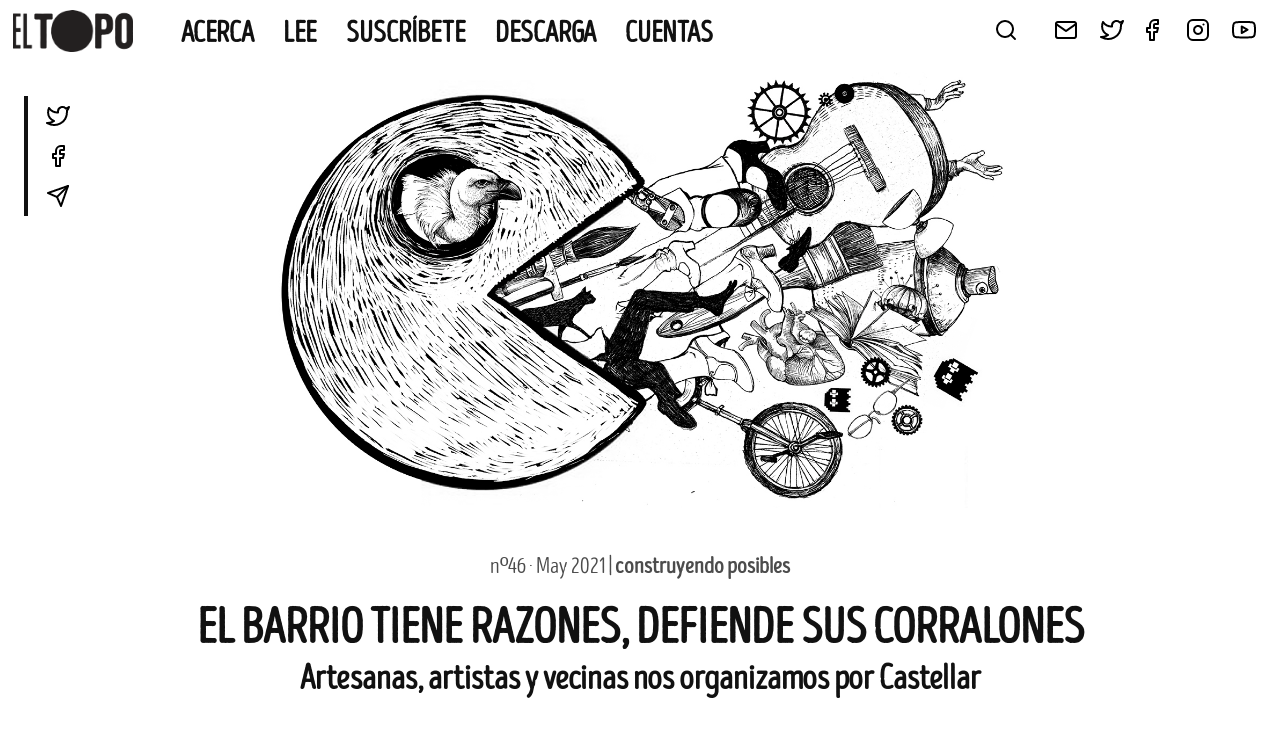

--- FILE ---
content_type: text/html; charset=UTF-8
request_url: https://eltopo.org/el-barrio-tiene-razones-defiende-sus-corralones/
body_size: 15582
content:

<!DOCTYPE html>
<html lang="es" xmlns:og="http://opengraphprotocol.org/schema/" xmlns:fb="http://www.facebook.com/2008/fbml">
<head>
	<meta charset="UTF-8">
	<meta name="viewport" content="width=device-width, initial-scale=1">
	<link rel="profile" href="https://gmpg.org/xfn/11">

	<title>El barrio tiene razones, defiende sus corralones &#8211; EL TOPO</title>
<meta name='robots' content='max-image-preview:large' />
<link rel="alternate" type="application/rss+xml" title="EL TOPO &raquo; Feed" href="https://eltopo.org/feed/" />
<link rel="alternate" type="application/rss+xml" title="EL TOPO &raquo; Feed de los comentarios" href="https://eltopo.org/comments/feed/" />
<link rel="alternate" type="application/rss+xml" title="EL TOPO &raquo; Comentario El barrio tiene razones, defiende sus corralones del feed" href="https://eltopo.org/el-barrio-tiene-razones-defiende-sus-corralones/feed/" />
<link rel="alternate" title="oEmbed (JSON)" type="application/json+oembed" href="https://eltopo.org/wp-json/oembed/1.0/embed?url=https%3A%2F%2Feltopo.org%2Fel-barrio-tiene-razones-defiende-sus-corralones%2F" />
<link rel="alternate" title="oEmbed (XML)" type="text/xml+oembed" href="https://eltopo.org/wp-json/oembed/1.0/embed?url=https%3A%2F%2Feltopo.org%2Fel-barrio-tiene-razones-defiende-sus-corralones%2F&#038;format=xml" />
<meta property="og:title" content="El barrio tiene razones, defiende sus corralones"/><meta property="og:type" content="article"/><meta name="twitter:card" content="summary" /><meta property="og:description" content="Habrá pocas lectoras que no hayan entrado alguna vez en un corralón del centro de Sevilla. Son espacios que funcionan al interior de la manzana, con grandes patios, calles y adarves en torno a los que se distribuyen locales y talleres. Su origen es algo incierto, aunque algunas investigadoras lo sitúan con la industrialización, cuando [&hellip;]"/><meta property="og:url" content="https://eltopo.org/el-barrio-tiene-razones-defiende-sus-corralones/"/><meta property="og:site_name" content="El Topo"/><meta property="og:image" content="https://eltopo.org/wp-content/uploads/2021/06/CONSTRUYENDO-620x365.jpg"/><meta name="twitter:image:src" content="https://eltopo.org/wp-content/uploads/2021/06/CONSTRUYENDO-620x365.jpg"/><style id='wp-img-auto-sizes-contain-inline-css'>
img:is([sizes=auto i],[sizes^="auto," i]){contain-intrinsic-size:3000px 1500px}
/*# sourceURL=wp-img-auto-sizes-contain-inline-css */
</style>
<style id='wp-emoji-styles-inline-css'>

	img.wp-smiley, img.emoji {
		display: inline !important;
		border: none !important;
		box-shadow: none !important;
		height: 1em !important;
		width: 1em !important;
		margin: 0 0.07em !important;
		vertical-align: -0.1em !important;
		background: none !important;
		padding: 0 !important;
	}
/*# sourceURL=wp-emoji-styles-inline-css */
</style>
<style id='wp-block-library-inline-css'>
:root{--wp-block-synced-color:#7a00df;--wp-block-synced-color--rgb:122,0,223;--wp-bound-block-color:var(--wp-block-synced-color);--wp-editor-canvas-background:#ddd;--wp-admin-theme-color:#007cba;--wp-admin-theme-color--rgb:0,124,186;--wp-admin-theme-color-darker-10:#006ba1;--wp-admin-theme-color-darker-10--rgb:0,107,160.5;--wp-admin-theme-color-darker-20:#005a87;--wp-admin-theme-color-darker-20--rgb:0,90,135;--wp-admin-border-width-focus:2px}@media (min-resolution:192dpi){:root{--wp-admin-border-width-focus:1.5px}}.wp-element-button{cursor:pointer}:root .has-very-light-gray-background-color{background-color:#eee}:root .has-very-dark-gray-background-color{background-color:#313131}:root .has-very-light-gray-color{color:#eee}:root .has-very-dark-gray-color{color:#313131}:root .has-vivid-green-cyan-to-vivid-cyan-blue-gradient-background{background:linear-gradient(135deg,#00d084,#0693e3)}:root .has-purple-crush-gradient-background{background:linear-gradient(135deg,#34e2e4,#4721fb 50%,#ab1dfe)}:root .has-hazy-dawn-gradient-background{background:linear-gradient(135deg,#faaca8,#dad0ec)}:root .has-subdued-olive-gradient-background{background:linear-gradient(135deg,#fafae1,#67a671)}:root .has-atomic-cream-gradient-background{background:linear-gradient(135deg,#fdd79a,#004a59)}:root .has-nightshade-gradient-background{background:linear-gradient(135deg,#330968,#31cdcf)}:root .has-midnight-gradient-background{background:linear-gradient(135deg,#020381,#2874fc)}:root{--wp--preset--font-size--normal:16px;--wp--preset--font-size--huge:42px}.has-regular-font-size{font-size:1em}.has-larger-font-size{font-size:2.625em}.has-normal-font-size{font-size:var(--wp--preset--font-size--normal)}.has-huge-font-size{font-size:var(--wp--preset--font-size--huge)}.has-text-align-center{text-align:center}.has-text-align-left{text-align:left}.has-text-align-right{text-align:right}.has-fit-text{white-space:nowrap!important}#end-resizable-editor-section{display:none}.aligncenter{clear:both}.items-justified-left{justify-content:flex-start}.items-justified-center{justify-content:center}.items-justified-right{justify-content:flex-end}.items-justified-space-between{justify-content:space-between}.screen-reader-text{border:0;clip-path:inset(50%);height:1px;margin:-1px;overflow:hidden;padding:0;position:absolute;width:1px;word-wrap:normal!important}.screen-reader-text:focus{background-color:#ddd;clip-path:none;color:#444;display:block;font-size:1em;height:auto;left:5px;line-height:normal;padding:15px 23px 14px;text-decoration:none;top:5px;width:auto;z-index:100000}html :where(.has-border-color){border-style:solid}html :where([style*=border-top-color]){border-top-style:solid}html :where([style*=border-right-color]){border-right-style:solid}html :where([style*=border-bottom-color]){border-bottom-style:solid}html :where([style*=border-left-color]){border-left-style:solid}html :where([style*=border-width]){border-style:solid}html :where([style*=border-top-width]){border-top-style:solid}html :where([style*=border-right-width]){border-right-style:solid}html :where([style*=border-bottom-width]){border-bottom-style:solid}html :where([style*=border-left-width]){border-left-style:solid}html :where(img[class*=wp-image-]){height:auto;max-width:100%}:where(figure){margin:0 0 1em}html :where(.is-position-sticky){--wp-admin--admin-bar--position-offset:var(--wp-admin--admin-bar--height,0px)}@media screen and (max-width:600px){html :where(.is-position-sticky){--wp-admin--admin-bar--position-offset:0px}}

/*# sourceURL=wp-block-library-inline-css */
</style><style id='global-styles-inline-css'>
:root{--wp--preset--aspect-ratio--square: 1;--wp--preset--aspect-ratio--4-3: 4/3;--wp--preset--aspect-ratio--3-4: 3/4;--wp--preset--aspect-ratio--3-2: 3/2;--wp--preset--aspect-ratio--2-3: 2/3;--wp--preset--aspect-ratio--16-9: 16/9;--wp--preset--aspect-ratio--9-16: 9/16;--wp--preset--color--black: #000000;--wp--preset--color--cyan-bluish-gray: #abb8c3;--wp--preset--color--white: #ffffff;--wp--preset--color--pale-pink: #f78da7;--wp--preset--color--vivid-red: #cf2e2e;--wp--preset--color--luminous-vivid-orange: #ff6900;--wp--preset--color--luminous-vivid-amber: #fcb900;--wp--preset--color--light-green-cyan: #7bdcb5;--wp--preset--color--vivid-green-cyan: #00d084;--wp--preset--color--pale-cyan-blue: #8ed1fc;--wp--preset--color--vivid-cyan-blue: #0693e3;--wp--preset--color--vivid-purple: #9b51e0;--wp--preset--gradient--vivid-cyan-blue-to-vivid-purple: linear-gradient(135deg,rgb(6,147,227) 0%,rgb(155,81,224) 100%);--wp--preset--gradient--light-green-cyan-to-vivid-green-cyan: linear-gradient(135deg,rgb(122,220,180) 0%,rgb(0,208,130) 100%);--wp--preset--gradient--luminous-vivid-amber-to-luminous-vivid-orange: linear-gradient(135deg,rgb(252,185,0) 0%,rgb(255,105,0) 100%);--wp--preset--gradient--luminous-vivid-orange-to-vivid-red: linear-gradient(135deg,rgb(255,105,0) 0%,rgb(207,46,46) 100%);--wp--preset--gradient--very-light-gray-to-cyan-bluish-gray: linear-gradient(135deg,rgb(238,238,238) 0%,rgb(169,184,195) 100%);--wp--preset--gradient--cool-to-warm-spectrum: linear-gradient(135deg,rgb(74,234,220) 0%,rgb(151,120,209) 20%,rgb(207,42,186) 40%,rgb(238,44,130) 60%,rgb(251,105,98) 80%,rgb(254,248,76) 100%);--wp--preset--gradient--blush-light-purple: linear-gradient(135deg,rgb(255,206,236) 0%,rgb(152,150,240) 100%);--wp--preset--gradient--blush-bordeaux: linear-gradient(135deg,rgb(254,205,165) 0%,rgb(254,45,45) 50%,rgb(107,0,62) 100%);--wp--preset--gradient--luminous-dusk: linear-gradient(135deg,rgb(255,203,112) 0%,rgb(199,81,192) 50%,rgb(65,88,208) 100%);--wp--preset--gradient--pale-ocean: linear-gradient(135deg,rgb(255,245,203) 0%,rgb(182,227,212) 50%,rgb(51,167,181) 100%);--wp--preset--gradient--electric-grass: linear-gradient(135deg,rgb(202,248,128) 0%,rgb(113,206,126) 100%);--wp--preset--gradient--midnight: linear-gradient(135deg,rgb(2,3,129) 0%,rgb(40,116,252) 100%);--wp--preset--font-size--small: 13px;--wp--preset--font-size--medium: 20px;--wp--preset--font-size--large: 36px;--wp--preset--font-size--x-large: 42px;--wp--preset--spacing--20: 0.44rem;--wp--preset--spacing--30: 0.67rem;--wp--preset--spacing--40: 1rem;--wp--preset--spacing--50: 1.5rem;--wp--preset--spacing--60: 2.25rem;--wp--preset--spacing--70: 3.38rem;--wp--preset--spacing--80: 5.06rem;--wp--preset--shadow--natural: 6px 6px 9px rgba(0, 0, 0, 0.2);--wp--preset--shadow--deep: 12px 12px 50px rgba(0, 0, 0, 0.4);--wp--preset--shadow--sharp: 6px 6px 0px rgba(0, 0, 0, 0.2);--wp--preset--shadow--outlined: 6px 6px 0px -3px rgb(255, 255, 255), 6px 6px rgb(0, 0, 0);--wp--preset--shadow--crisp: 6px 6px 0px rgb(0, 0, 0);}:where(.is-layout-flex){gap: 0.5em;}:where(.is-layout-grid){gap: 0.5em;}body .is-layout-flex{display: flex;}.is-layout-flex{flex-wrap: wrap;align-items: center;}.is-layout-flex > :is(*, div){margin: 0;}body .is-layout-grid{display: grid;}.is-layout-grid > :is(*, div){margin: 0;}:where(.wp-block-columns.is-layout-flex){gap: 2em;}:where(.wp-block-columns.is-layout-grid){gap: 2em;}:where(.wp-block-post-template.is-layout-flex){gap: 1.25em;}:where(.wp-block-post-template.is-layout-grid){gap: 1.25em;}.has-black-color{color: var(--wp--preset--color--black) !important;}.has-cyan-bluish-gray-color{color: var(--wp--preset--color--cyan-bluish-gray) !important;}.has-white-color{color: var(--wp--preset--color--white) !important;}.has-pale-pink-color{color: var(--wp--preset--color--pale-pink) !important;}.has-vivid-red-color{color: var(--wp--preset--color--vivid-red) !important;}.has-luminous-vivid-orange-color{color: var(--wp--preset--color--luminous-vivid-orange) !important;}.has-luminous-vivid-amber-color{color: var(--wp--preset--color--luminous-vivid-amber) !important;}.has-light-green-cyan-color{color: var(--wp--preset--color--light-green-cyan) !important;}.has-vivid-green-cyan-color{color: var(--wp--preset--color--vivid-green-cyan) !important;}.has-pale-cyan-blue-color{color: var(--wp--preset--color--pale-cyan-blue) !important;}.has-vivid-cyan-blue-color{color: var(--wp--preset--color--vivid-cyan-blue) !important;}.has-vivid-purple-color{color: var(--wp--preset--color--vivid-purple) !important;}.has-black-background-color{background-color: var(--wp--preset--color--black) !important;}.has-cyan-bluish-gray-background-color{background-color: var(--wp--preset--color--cyan-bluish-gray) !important;}.has-white-background-color{background-color: var(--wp--preset--color--white) !important;}.has-pale-pink-background-color{background-color: var(--wp--preset--color--pale-pink) !important;}.has-vivid-red-background-color{background-color: var(--wp--preset--color--vivid-red) !important;}.has-luminous-vivid-orange-background-color{background-color: var(--wp--preset--color--luminous-vivid-orange) !important;}.has-luminous-vivid-amber-background-color{background-color: var(--wp--preset--color--luminous-vivid-amber) !important;}.has-light-green-cyan-background-color{background-color: var(--wp--preset--color--light-green-cyan) !important;}.has-vivid-green-cyan-background-color{background-color: var(--wp--preset--color--vivid-green-cyan) !important;}.has-pale-cyan-blue-background-color{background-color: var(--wp--preset--color--pale-cyan-blue) !important;}.has-vivid-cyan-blue-background-color{background-color: var(--wp--preset--color--vivid-cyan-blue) !important;}.has-vivid-purple-background-color{background-color: var(--wp--preset--color--vivid-purple) !important;}.has-black-border-color{border-color: var(--wp--preset--color--black) !important;}.has-cyan-bluish-gray-border-color{border-color: var(--wp--preset--color--cyan-bluish-gray) !important;}.has-white-border-color{border-color: var(--wp--preset--color--white) !important;}.has-pale-pink-border-color{border-color: var(--wp--preset--color--pale-pink) !important;}.has-vivid-red-border-color{border-color: var(--wp--preset--color--vivid-red) !important;}.has-luminous-vivid-orange-border-color{border-color: var(--wp--preset--color--luminous-vivid-orange) !important;}.has-luminous-vivid-amber-border-color{border-color: var(--wp--preset--color--luminous-vivid-amber) !important;}.has-light-green-cyan-border-color{border-color: var(--wp--preset--color--light-green-cyan) !important;}.has-vivid-green-cyan-border-color{border-color: var(--wp--preset--color--vivid-green-cyan) !important;}.has-pale-cyan-blue-border-color{border-color: var(--wp--preset--color--pale-cyan-blue) !important;}.has-vivid-cyan-blue-border-color{border-color: var(--wp--preset--color--vivid-cyan-blue) !important;}.has-vivid-purple-border-color{border-color: var(--wp--preset--color--vivid-purple) !important;}.has-vivid-cyan-blue-to-vivid-purple-gradient-background{background: var(--wp--preset--gradient--vivid-cyan-blue-to-vivid-purple) !important;}.has-light-green-cyan-to-vivid-green-cyan-gradient-background{background: var(--wp--preset--gradient--light-green-cyan-to-vivid-green-cyan) !important;}.has-luminous-vivid-amber-to-luminous-vivid-orange-gradient-background{background: var(--wp--preset--gradient--luminous-vivid-amber-to-luminous-vivid-orange) !important;}.has-luminous-vivid-orange-to-vivid-red-gradient-background{background: var(--wp--preset--gradient--luminous-vivid-orange-to-vivid-red) !important;}.has-very-light-gray-to-cyan-bluish-gray-gradient-background{background: var(--wp--preset--gradient--very-light-gray-to-cyan-bluish-gray) !important;}.has-cool-to-warm-spectrum-gradient-background{background: var(--wp--preset--gradient--cool-to-warm-spectrum) !important;}.has-blush-light-purple-gradient-background{background: var(--wp--preset--gradient--blush-light-purple) !important;}.has-blush-bordeaux-gradient-background{background: var(--wp--preset--gradient--blush-bordeaux) !important;}.has-luminous-dusk-gradient-background{background: var(--wp--preset--gradient--luminous-dusk) !important;}.has-pale-ocean-gradient-background{background: var(--wp--preset--gradient--pale-ocean) !important;}.has-electric-grass-gradient-background{background: var(--wp--preset--gradient--electric-grass) !important;}.has-midnight-gradient-background{background: var(--wp--preset--gradient--midnight) !important;}.has-small-font-size{font-size: var(--wp--preset--font-size--small) !important;}.has-medium-font-size{font-size: var(--wp--preset--font-size--medium) !important;}.has-large-font-size{font-size: var(--wp--preset--font-size--large) !important;}.has-x-large-font-size{font-size: var(--wp--preset--font-size--x-large) !important;}
/*# sourceURL=global-styles-inline-css */
</style>

<style id='classic-theme-styles-inline-css'>
/*! This file is auto-generated */
.wp-block-button__link{color:#fff;background-color:#32373c;border-radius:9999px;box-shadow:none;text-decoration:none;padding:calc(.667em + 2px) calc(1.333em + 2px);font-size:1.125em}.wp-block-file__button{background:#32373c;color:#fff;text-decoration:none}
/*# sourceURL=/wp-includes/css/classic-themes.min.css */
</style>
<link rel='stylesheet' id='contact-form-7-css' href='https://eltopo.org/wp-content/plugins/contact-form-7/includes/css/styles.css?ver=6.1.4' media='all' />
<link rel='stylesheet' id='topo-style-base-css' href='https://eltopo.org/wp-content/themes/topo/style.css?ver=2.0.0' media='all' />
<link rel='stylesheet' id='topo-style-css' href='https://eltopo.org/wp-content/themes/topo/css/style.css?ver=2.0.0' media='all' />
<link rel='stylesheet' id='wp-block-paragraph-css' href='https://eltopo.org/wp-includes/blocks/paragraph/style.min.css?ver=6.9' media='all' />
<link rel="https://api.w.org/" href="https://eltopo.org/wp-json/" /><link rel="alternate" title="JSON" type="application/json" href="https://eltopo.org/wp-json/wp/v2/posts/8129" /><link rel="EditURI" type="application/rsd+xml" title="RSD" href="https://eltopo.org/xmlrpc.php?rsd" />
<meta name="generator" content="WordPress 6.9" />
<link rel="canonical" href="https://eltopo.org/el-barrio-tiene-razones-defiende-sus-corralones/" />
<link rel='shortlink' href='https://eltopo.org/?p=8129' />
<link rel="pingback" href="https://eltopo.org/xmlrpc.php"><link rel='shortcut icon' href='https://eltopo.org/wp-content/themes/topo/img/favicon.png' />
		<style type="text/css">
					.site-title,
			.site-description {
				position: absolute;
				clip: rect(1px, 1px, 1px, 1px);
				}
					</style>
		<link rel="icon" href="https://eltopo.org/wp-content/uploads/2022/09/cropped-favicon-32x32.png" sizes="32x32" />
<link rel="icon" href="https://eltopo.org/wp-content/uploads/2022/09/cropped-favicon-192x192.png" sizes="192x192" />
<link rel="apple-touch-icon" href="https://eltopo.org/wp-content/uploads/2022/09/cropped-favicon-180x180.png" />
<meta name="msapplication-TileImage" content="https://eltopo.org/wp-content/uploads/2022/09/cropped-favicon-270x270.png" />
		<style id="wp-custom-css">
			h2.suscriptions__label {
	margin-top: 48px;
}

.number__cover img {
	width: 250px;
}

.entry-content a,
.force_color a {
	text-decoration: underline;
	text-decoration-color: #b8ffad;
}

.no-style-link a {
	text-decoration: none !important;
}

.subscribe_button a {
  border-bottom: 8px solid #50cc45 !important;
  background-color: #28a745 !important;
  transition: background-color 0.2s ease, border-color 0.2s ease !important;
	color: white !important;
padding: 0 12px !important;
line-height: 40px !important;
	font-size: 4rem;
font-family: var(--font-headers);
}

.suscribe_column {
	border: 1px solid black !important;
	padding-bottom: 10px !important;
}

.suscribe_column h3 {
	padding-top: .7em !important;
	padding-bottom: .6em !important;
}

.article__author-desc {
	line-height: 1.2;
	margin-bottom: 36px;
}

.article__author-desc a {
	text-decoration: underline;
	text-decoration-style: dashed;
}		</style>
		</head>

<body class="wp-singular post-template-default single single-post postid-8129 single-format-standard wp-custom-logo wp-theme-topo no-sidebar">
<div id="page" class="site">
	<a class="skip-link screen-reader-text" href="#primary">Skip to content</a>

	<header id="masthead" class="site-header">
			<div class="site-branding">
					<a href="https://eltopo.org/" class="custom-logo-link" rel="home"><img width="592" height="206" src="https://eltopo.org/wp-content/uploads/2021/11/cabecera-simple.png" class="custom-logo" alt="EL TOPO" decoding="async" fetchpriority="high" srcset="https://eltopo.org/wp-content/uploads/2021/11/cabecera-simple.png 592w, https://eltopo.org/wp-content/uploads/2021/11/cabecera-simple-300x104.png 300w" sizes="(max-width: 592px) 100vw, 592px" /></a>							<p class="site-title">
									<a href="https://eltopo.org/" rel="home">
											EL TOPO									</a>
							</p>
												<p class="site-description">
									El periódico tabernario más leído de Sevilla							</p>
								</div>
			<div class="site-navigation">
					<nav id="site-navigation" class="site_navigation__left main-navigation">
							<button class="menu-toggle" aria-controls="primary-menu" aria-expanded="false">
									<img class="closed" src="/wp-content/themes/topo/img/feather/menu.svg" />
									<img class="open" src="/wp-content/themes/topo/img/feather/x.svg" />
							</button>
							<div class="menu-menu-principal-container"><ul id="primary-menu" class="menu"><li id="menu-item-11333" class="menu-item menu-item-type-post_type menu-item-object-page menu-item-11333"><a href="https://eltopo.org/el_topo/">Acerca</a></li>
<li id="menu-item-8397" class="menu-item menu-item-type-post_type menu-item-object-page menu-item-8397"><a href="https://eltopo.org/lee/">Lee</a></li>
<li id="menu-item-8390" class="menu-item menu-item-type-post_type menu-item-object-page menu-item-8390"><a href="https://eltopo.org/suscribete/">Suscríbete</a></li>
<li id="menu-item-5042" class="menu-item menu-item-type-post_type menu-item-object-page menu-item-5042"><a href="https://eltopo.org/leer-descargar-el-topo/">Descarga</a></li>
<li id="menu-item-10903" class="menu-item menu-item-type-post_type menu-item-object-page menu-item-10903"><a href="https://eltopo.org/cuentas/">CUENTAS</a></li>
</ul></div>					</nav>
					<div class="site-navigation__right">
							<div class="search-widget">
									<img class="trigger" src="/wp-content/themes/topo/img/feather/search.svg" />
									<div class="search-wrapper">
											<form class="search-form" action="/">
													<input class="search-form__query" type="text" placeholder="¿Qué buscas?" name="s" />
													<input class="search-form__submit" type="submit" value="Busca" />
											</form>
											<img class="bg" src="/wp-content/themes/topo/img/logos/logo--el-topo--footer.jpg" /><br/>
											<img class="trigger close" src="/wp-content/themes/topo/img/feather/x.svg" />
									</div>
							</div>
							<div class="menu-social">
									<ul class="menu-social__items menu-inline">
											<li class="menu-social__item">
													<a href="/contacta">
														<img src="/wp-content/themes/topo/img/feather/mail.svg" />
													</a>
											</li>
											<li class="menu-social__item">
													<a href="http://twitter.com/@TopoTabernario" target="_blank">
														<img src="/wp-content/themes/topo/img/feather/twitter.svg" />
													</a>
											</li>
											<li class="menu-social__item menu-social__item--facebook">
													<a href="http://www.facebook.com/TopoTabernario" target="_blank">
															<img src="/wp-content/themes/topo/img/feather/facebook.svg" />
													</a>
											</li>
											<li class="menu-social__item">
													<a href="https://www.instagram.com/topotabernario/" target="_blank">
															<img src="/wp-content/themes/topo/img/feather/instagram.svg" />
													</a>
											</li>
											<li class="menu-social__item">
													<a href="http://www.youtube.com/channel/UC3oXzkzOwWPXEqbVnmgOjWA" target="_blank">
															<img src="/wp-content/themes/topo/img/feather/youtube.svg" />
													</a>
											</li>
									</ul>
							</div>
					</div>
			</div>
        </header><!-- #masthead -->

	<main id="primary" class="site-main fixed-width">

		
<div class="progress-container">
    <div class="progress-bar" id="progress-bar"></div>
  </div>
<article id="post-8129" class="article post-8129 post type-post status-publish format-standard has-post-thumbnail hentry category-construyendo-posibles tag-corralones tag-especulacion tag-patrimonio tag-resistencia tag-urbanismo">
        <div class="article__image">
			<div class="post-thumbnail">
				<img width="1379" height="812" src="https://eltopo.org/wp-content/uploads/2021/06/CONSTRUYENDO.jpg" class="attachment-post-thumbnail size-post-thumbnail wp-post-image" alt="" decoding="async" srcset="https://eltopo.org/wp-content/uploads/2021/06/CONSTRUYENDO.jpg 1379w, https://eltopo.org/wp-content/uploads/2021/06/CONSTRUYENDO-620x365.jpg 620w, https://eltopo.org/wp-content/uploads/2021/06/CONSTRUYENDO-920x542.jpg 920w, https://eltopo.org/wp-content/uploads/2021/06/CONSTRUYENDO-300x177.jpg 300w, https://eltopo.org/wp-content/uploads/2021/06/CONSTRUYENDO-768x452.jpg 768w, https://eltopo.org/wp-content/uploads/2021/06/CONSTRUYENDO-480x283.jpg 480w" sizes="(max-width: 1379px) 100vw, 1379px" />			</div><!-- .post-thumbnail -->

		</div>
  <div class="article__number-section">
      <span class="left">
          nº46 · May 2021  | <b><a href="https://eltopo.org/category/construyendo-posibles/">construyendo posibles</a></b>
      </span>
  </div>
        <h1 class="article__title">El barrio tiene razones, defiende sus corralones</h1>                        <h2 class="article__subtitle">
                                Artesanas, artistas y vecinas nos organizamos por Castellar                </h2>
                <div class="article__meta">
                        <h3 class="article__author">
                                        Asociación Salvemos los Corralones                         </h3>
                              <h4 class="article__art">
                                                                                Ilustra
                                                                                                <a href="https://instagram.com/lamarimuriel" target="_blank">
                                                                        La Mari                                                        </a>
                                                                </h4>
          </div>
    <div class="article__content">
        
<p>Habrá pocas lectoras que no hayan entrado alguna vez en un corralón del centro de Sevilla. Son espacios que funcionan al interior de la manzana, con grandes patios, calles y adarves en torno a los que se distribuyen locales y talleres. Su origen es algo incierto, aunque algunas investigadoras lo sitúan con la industrialización, cuando el centro norte (donde se encuentra la mayoría) se colmató con patios de vecinas y fábricas. Formaban parte de un mismo ambiente obrero en el que se fraguaron las principales huelgas y sindicatos de principios de siglo XX, acogiendo todo tipo de oficios manuales, de pequeña industria y artesanía. Son los últimos testigos vivos de este momento fundamental en la historia reciente de la ciudad.</p>



<p>Además, ejemplifican un modelo de ciudad multifuncional, donde convivían la vivienda, el comercio y la producción, muy opuesto al espacio segregado de monocultivo residencial y turístico del que tanto se beneficia el mercado. La desaparición de muchos de estos conjuntos no solo se debe a la deslocalización industrial y a la flexibilización de la mano de obra, sino a la especulación inmobiliaria y a los altísimos beneficios de las rentas del suelo. Los corralones que han sobrevivido a la gentrificación, aún con instalaciones centenarias, han acogido otros perfiles como artistas, creativos y flamencas, que han encontrado en estos lugares un espacio para la creación. En este texto contaremos la historia de resistencia de los corralones de la calle Castellar.</p>



<p><strong>CARTA ABIERTA DE UNA ARTESANA DEL ESPACIO</strong></p>



<p><em>La primera vez que visité los corralones de calle Castellar era 2013. Para mi sorpresa, a finales del año siguiente ya estaba dentro de uno de sus locales. Lo he visto derribar decenas de veces, metafóricamente hablando, y, por hablar, también podría contar todas las veces que se ha atacado a la integridad, la actividad e incluso a las propias usuarias del espacio. Pero prefiero hablaros de por qué sigo aquí y por qué solo puedo pedir su protección para que siga existiendo.</em></p>



<p><em>Con tan solo entrar por alguna de sus puertas se despiertan los sentidos con curiosidad, intentando catalogar lo que están recibiendo, —meeeec— error, es imposible. Para mí es uno de los lugares más canallas y nobles de la ciudad; un lugar de polaridades, en donde está irrumpiendo un huracán o que se encuentra en el silencio previo a su inminente paso. Aquí unos tacones de pan de oro bailan entre chinos y fango para regalarte parte de su arte. Entre cipreses, buganvillas y geranios se encuentra esa magia tan compleja de explicar, exaltar y muchas veces hasta de apreciar. La homogeneidad brilla por su ausencia para regalarte pluralidad, colaboración y esa chispa salvaje indescriptible que conmueve a quien lo visita. Son espacios con identidad propia que dan cobijo y posibilidades a quien tiene que producir, crear y, claro está, a quien necesite obtener estos servicios.</em></p>



<p><em>Observando la arqueología social de estos espacios podremos entender algunos ciclos de su vida en los que la interrelación entre usuarias y vecinas fueron pilares fundamentales para su permanencia. Aquí cada una entiende que forma parte de un engranaje que hace funcionar esta máquina híbrida de innovación y tradición tan vinculada al carácter alternativo de Sevilla. Parte de unos profundos y antiguos cimientos para construir una arquitectura social, diversa e intergeneracional compuesta por actividad gremial, artesanal y sacra que convive con el arte emergente del barrio. Juntas formamos un campo diverso de disciplinas con presencia de carpinteros, imagineras, tallistas, músicas, ilustradores, ceramistas, orfebres, pintoras, doradores, grabadoras, escultores… Aunque cada vez hay menos plurales y más singulares. Joaquín, por ejemplo, es uno de los últimos torneros manuales de la ciudad. Por supuesto, también encontramos anticuarios, restauradoras, bailaores y cantaoras, así como la huella activista y de acción social que ha podido producirse en asociaciones como la Trompeta Verde. Hablamos de un espacio en peligro de extinción, pero por el que todavía se puede hacer mucho.</em></p>



<p><strong>SOBRE PATRIMONIO, URBANISMO Y OTROS ARTILUGIOS</strong></p>



<p>La defensa de este espacio no es ninguna novedad. En 2006, la Plataforma de Artesanos y Artistas del Casco Antiguo (PACA) denunció los desalojos de artesanos (muchos llevaban allí toda una vida) que se estaban produciendo tras la compra del inmueble por la actual propiedad, Garajes Santa Inés SL. También luchó para que el entonces nuevo Plan General de Ordenación Urbana (PGOU), en proceso de redacción, mantuviera los usos productivos en los corralones. Este documento es una especie de plan maestro que determina qué usos y con qué intensidad deben existir en cada trozo de la ciudad, entre otras cosas. En el documento de avance, los productivos habían sido sustituidos por residencial y dotacional, lo que finalmente (y afortunadamente) se revirtió. En la memoria del Plan se reconoce la importancia de los talleres artesanales, con una apuesta clara por su permanencia. Se propone el mantenimiento de estos usos de manera compatible con los residenciales para favorecer así la multifuncionalidad y la complejidad del tejido social; pero, a la vez, el Plan entiende que el centro debe ser un lugar adecuado para la modernización y actualización de su tejido socio-económico. La propuesta quiere que estas industrias artesanales contribuyan a la revitalización del centro, manteniendo y recuperando funciones tradicionales o introduciendo nuevas actividades que al tiempo podrían incentivar la rehabilitación de los edificios. Se establece que estos espacios pueden contener industria no contaminante, artesanía y podrían albergar empresas dedicadas a las nuevas tecnologías, el conocimiento o la información, bajo el paraguas de lo que denomina «servicios avanzados», algo parecido a los barrios@ como el Poble Nou de Barcelona. Específicamente, la manzana de Castellar está incluida en un Área de Reforma Interior que contempla estos servicios avanzados, viviendas, espacio público abierto y dotacional educativo. Además, recomienda la gestión pública del desarrollo.</p>



<p>Otro documento de importancia es el Plan Especial de Protección del Conjunto Histórico y cada uno de los sectores en los que se divide, que establecen los elementos patrimoniales a conservar y proteger. Mantiene la filosofía de conservación y defensa de estos espacios por su importancia en la configuración urbana actual del centro norte. Por un lado, el sector 8.2 San Andrés-San Martín, en donde está incluido Castellar, cataloga este corralón con Protección Parcial Grado 1 y lo declara Edificación de Interés Tipológico con el subtipo de Edificio Singular. Además, está incluido en el entorno de un monumento, el Palacio de las Dueñas, por lo que su desarrollo debe tener especial sensibilidad al respecto. Por otro lado, el sector Sta. Paula-Sta. Lucía, en donde se incluyen los corralones de Pasaje Mallol y Pelícano, realiza un análisis histórico y social minucioso y sirve de base para el artículo anteriormente mencionado del PGOU en el que se desarrollan las normas específicas para los corralones. Su voluntad es la de preservar los mismos como representativos de la multifuncionalidad del centro histórico, y defiende que el sector se encuentra fuertemente caracterizado por la industria, siendo el último reducto en el casco intramuros. Se lamenta la evolución del barrio hacia viviendas de pisos contemporáneos, eliminando la variedad y diversidad tipológica, un patrimonio que este Plan Especial intenta salvaguardar.</p>



<p>Como hemos visto, existen argumentos urbanísticos y patrimoniales para justificar no solo la protección y valoración de este lugar, sino su expropiación por parte del Ayuntamiento, algo que ya hemos trasladado a la Gerencia de Urbanismo en una reunión el pasado marzo. Sabemos que las herramientas de las que disponemos no son suficientes y así hemos asistido recientemente a la pérdida de otros corralones. Es el caso de Pasaje Mallol 11, 13 y 15, que actualmente se están convirtiendo en viviendas loft donde lo productivo brilla por su ausencia y cuyos precios son inasumibles por trabajadoras manuales como nosotras. La expropiación fue un compromiso que asumió el Ayuntamiento en su momento con la PACA y, 15 años después, sigue sin cumplirse. Unos lugares tan valiosos y significativos para la memoria de las clases populares de Sevilla no deberían depender de la voluntad de una nefasta propiedad privada para su supervivencia. Como otros espacios de gran valor histórico, etnológico e industrial, este debería ser de gestión pública.</p>



<p><strong>ORGANIZANDO LA RESISTENCIA</strong></p>



<p>El estado de degradación del conjunto viene de largo. Desde hace mucho tiempo, la mayoría de inquilinas de los corralones de la calle Castellar hemos tenido que invertir periódicamente en el mantenimiento de su local y zonas comunes debido al abandono que sufren. La propiedad genera contratos verbales para evitar formalizar y estabilizar la situación de las usuarias, pues luego puede hacer y rehacer a su gusto, y la precariedad e incertidumbre les beneficia. Desde dentro se ha hecho lo posible, pero no es fácil negociar en solitario. Esto ha sido un factor favorable a la hora de perjudicar a las inquilinas y crear conflicto entre estas, siguiendo la estrategia del «divide y vencerás». Por ello, las usuarias actuales del espacio llevamos algún tiempo queriendo formar una asociación que nos aglutine y que no permita más abusos. Los más recientes son el cierre de los aseos públicos, la prohibición del paso y uso de los espacios comunitarios, o las amenazas de desalojo y cierre de locales. El acoso hacia las inquilinas sigue siendo indiscriminado, aunque suelen apretar a aquellas que más sufren la exclusión social, como las familias que viven en el conjunto.</p>



<p>Pese a todo, nosotras llevamos años cuidando las fachadas, cubriéndolas con cal, aplicando lechadas en el suelo, que se deshace a menudo, y generando zonas verdes en los espacios comunes. Este movimiento ha cobrado fuerza en el 2019 y sobre todo desde el confinamiento. Se realizaron bancales con un pequeño huerto, crecieron plantas sobre piezas artísticas o maceteros pintados, proliferaron murales y grafitis que algunos artistas pintaron en los patios. Todo ello hizo que cobrara una nueva vida, con alegres colores y texturas. Finalmente, a finales del 2020 formalizamos nuestra asociación La Ermandá Indûttriâh con objetivos artísticos, sociales y culturales, y con intenciones de mejorar y adecentar el espacio.</p>



<p>Este impulso de comunidad se vio mermado por la administración del inmueble, cuando ante un juicio testificamos a favor de uno de los usuarios del espacio. Desde entonces comenzaron a destruir las zonas verdes, coartaron la comunicación y uso de las zonas comunes, cubrieron murales, quitaron las papeleras, amenazaron con cortar los suministros básicos, acosaron mediante envíos de burofax, etc. La Asociación fue directamente expulsada de su local, a vistas de cerrar un contrato ya apalabrado. Sabemos que no hemos sido las primeras que han sufrido este tipo abusos en este lugar, pero nosotras estamos aquí y ahora resistiendo de manera creativa, con el apoyo comunitario y articulando una defensa jurídica por nuestro derecho a desarrollar nuestra actividad aquí. </p>



<p>Nada de esto es fácil, pero hemos comenzado a gestionar las redes desde Instagram, Facebook y Twitter, donde podéis darnos calorcito en @salvemosloscorralones.</p>
    </div><!-- .entry-content -->
    <div class="menu-share">
        <ul class="menu-share__items">
            <li class="menu-share__item" data-tooltip="Comparte este artículo en Twitter" data-tooltip-right>
                <a href="https://twitter.com/intent/tweet?text=El barrio tiene razones, defiende sus corralones https://eltopo.org/el-barrio-tiene-razones-defiende-sus-corralones/" target="_blank">
                    <img src="/wp-content/themes/topo/img/feather/twitter.svg" />
                </a>
            </li>
            <li class="menu-share__item" data-tooltip="Comparte este artículo en Facebook" data-tooltip-right>
                <a href="https://www.facebook.com/sharer/sharer.php?u=https://eltopo.org/el-barrio-tiene-razones-defiende-sus-corralones/&t=El barrio tiene razones, defiende sus corralones" target="_blank">
                    <img src="/wp-content/themes/topo/img/feather/facebook.svg" />
                </a>
            </li>
            <li class="menu-share__item" data-tooltip="Comparte este artículo en Telegram" data-tooltip-right>
                <a href="https://t.me/share/url?url=https://eltopo.org/el-barrio-tiene-razones-defiende-sus-corralones/&text=El barrio tiene razones, defiende sus corralones" target="_blank">
                    <img src="/wp-content/themes/topo/img/feather/send.svg" />
                </a>
            </li>
        </ul>
    </div>
    <footer class="article__footer">
                        <h5 class="article__author-desc">
            Por Asociación Salvemos los Corralones . @Salvemosloscorralones        </h5>
                        <div class="article__tags">
              <span class="tags-links">
                  <a href="https://eltopo.org/tag/corralones/" rel="tag">corralones</a><a href="https://eltopo.org/tag/especulacion/" rel="tag">especulación</a><a href="https://eltopo.org/tag/patrimonio/" rel="tag">patrimonio</a><a href="https://eltopo.org/tag/resistencia/" rel="tag">resistencia</a><a href="https://eltopo.org/tag/urbanismo/" rel="tag">urbanismo</a>              </span>
        </div>
          </footer><!-- .entry-footer -->
</article><!-- #post-8129 -->

	</main><!-- #main -->
	<div class="view-entities">
			<h3 class="view-entities__label">
					<a href="/suscribete">
							Nos apoya
					</a>
			</h3>
			<div class="view-entities__items">
										<div class="view-entities__item grid-two">
							<div class="left">
									<div class="view-entities__image">
											<img width="364" height="139" src="https://eltopo.org/wp-content/uploads/2020/10/logo-delsur.jpg" class="attachment-post-thumbnail size-post-thumbnail wp-post-image" alt="" decoding="async" loading="lazy" srcset="https://eltopo.org/wp-content/uploads/2020/10/logo-delsur.jpg 364w, https://eltopo.org/wp-content/uploads/2020/10/logo-delsur-300x115.jpg 300w" sizes="auto, (max-width: 364px) 100vw, 364px" />									</div>
							</div>
							<div class="right">
									<div class="view-entities__summary">
										<!-- wp:paragraph -->
<p>Derechos Al Sur (DelSur - Estudio Jurídico) es una cooperativa andaluza de abogadas y abogados que nacemos de la experiencia acumulada de varios despachos colectivos y en el que el planteamiento ético de las relaciones jurídicas y económicas se configura como la principal característica de la empresa, siendo éste tanto la base deontológica del ejercicio de la profesión como el marco del compromiso personal con el cliente.</p>
<!-- /wp:paragraph -->

<!-- wp:paragraph -->
<p>Derechos Al Sur se llama así porque estamos comprometidos con los derechos de nuestra tierra, Andalucía, en la que por desgracia muchas veces sus personas están carentes de los mismos. Así, nos configuramos como una empresa en lo que lo importante y lo primero es la defensa los derechos individuales y colectivos de la ciudadanía. Nuestra principal razón de ser es ofrecer un servicio jurídico de calidad a cualquier persona u organización que vea recortados, tanto por particulares como por instituciones, sus derechos y libertades.</p>
<!-- /wp:paragraph -->									</div>
																		<div class="view-entities__seemore">
											<a href="https://derechosalsur.coop/" target="_blank">
													https://derechosalsur.coop/											</a>
									</div>
																</div>
					</div>
								</div>
	</div>
  
	<footer id="colophon" class="site-footer">
			<div class="go-top hidden">
					<img src="/wp-content/themes/topo/img/feather/arrow-up.svg" />
			</div>
								<img class="topito" src="/wp-content/themes/topo/img/logos/logo--el-topo--footer.jpg" />
						<div class="signature">
                                        El Topo. El periódico tabernario más leído de Sevilla.<br />
<a href="https://creativecommons.org/licenses/by-nc-sa/4.0/deed.es" target="_blank" style="border-top: 1px solid #333; padding: 5px 10px;" >
<svg xmlns="http://www.w3.org/2000/svg" height="16" width="15.5" viewBox="0 0 496 512"><!--!Font Awesome Free 6.5.1 by @fontawesome - https://fontawesome.com License - https://fontawesome.com/license/free Copyright 2024 Fonticons, Inc.--><path fill="#AAA" d="M245.8 214.9l-33.2 17.3c-9.4-19.6-25.2-19.9-27.5-19.9-22.1 0-33.2 14.6-33.2 43.8 0 23.6 9.2 43.8 33.2 43.8 14.5 0 24.7-7.1 30.6-21.3l30.6 15.5c-6.2 11.5-25.7 39-65.1 39-22.6 0-74-10.3-74-77.1 0-58.7 43-77.1 72.6-77.1 30.7 0 52.7 12 66 35.9zm143.1 0l-32.8 17.3c-9.5-19.8-25.7-19.9-27.9-19.9-22.1 0-33.2 14.6-33.2 43.8 0 23.6 9.2 43.8 33.2 43.8 14.5 0 24.7-7.1 30.5-21.3l31 15.5c-2.1 3.8-21.4 39-65.1 39-22.7 0-74-9.9-74-77.1 0-58.7 43-77.1 72.6-77.1 30.7 0 52.6 12 65.6 35.9zM247.6 8.1C104.7 8.1 0 123.1 0 256.1c0 138.5 113.6 248 247.6 248 129.9 0 248.4-100.9 248.4-248 0-137.9-106.6-248-248.4-248zm.9 450.8c-112.5 0-203.7-93-203.7-202.8 0-105.4 85.4-203.3 203.7-203.3 112.5 0 202.8 89.5 202.8 203.3 0 121.7-99.7 202.8-202.8 202.8z"/></svg>
<svg xmlns="http://www.w3.org/2000/svg" height="16" width="15.5" viewBox="0 0 496 512"><!--!Font Awesome Free 6.5.1 by @fontawesome - https://fontawesome.com License - https://fontawesome.com/license/free Copyright 2024 Fonticons, Inc.--><path fill="#AAA" d="M314.9 194.4v101.4h-28.3v120.5h-77.1V295.9h-28.3V194.4c0-4.4 1.6-8.2 4.6-11.3 3.1-3.1 6.9-4.7 11.3-4.7H299c4.1 0 7.8 1.6 11.1 4.7 3.1 3.2 4.8 6.9 4.8 11.3zm-101.5-63.7c0-23.3 11.5-35 34.5-35s34.5 11.7 34.5 35c0 23-11.5 34.5-34.5 34.5s-34.5-11.5-34.5-34.5zM247.6 8C389.4 8 496 118.1 496 256c0 147.1-118.5 248-248.4 248C113.6 504 0 394.5 0 256 0 123.1 104.7 8 247.6 8zm.8 44.7C130.2 52.7 44.7 150.6 44.7 256c0 109.8 91.2 202.8 203.7 202.8 103.2 0 202.8-81.1 202.8-202.8 .1-113.8-90.2-203.3-202.8-203.3z"/></svg>
<svg xmlns="http://www.w3.org/2000/svg" height="16" width="15.5" viewBox="0 0 496 512"><!--!Font Awesome Free 6.5.1 by @fontawesome - https://fontawesome.com License - https://fontawesome.com/license/free Copyright 2024 Fonticons, Inc.--><path fill="#AAA" d="M247.6 8C387.4 8 496 115.9 496 256c0 147.2-118.5 248-248.4 248C113.1 504 0 393.2 0 256 0 123.1 104.7 8 247.6 8zM55.8 189.1c-7.4 20.4-11.1 42.7-11.1 66.9 0 110.9 92.1 202.4 203.7 202.4 122.4 0 177.2-101.8 178.5-104.1l-93.4-41.6c-7.7 37.1-41.2 53-68.2 55.4v38.1h-28.8V368c-27.5-.3-52.6-10.2-75.3-29.7l34.1-34.5c31.7 29.4 86.4 31.8 86.4-2.2 0-6.2-2.2-11.2-6.6-15.1-14.2-6-1.8-.1-219.3-97.4zM248.4 52.3c-38.4 0-112.4 8.7-170.5 93l94.8 42.5c10-31.3 40.4-42.9 63.8-44.3v-38.1h28.8v38.1c22.7 1.2 43.4 8.9 62 23L295 199.7c-42.7-29.9-83.5-8-70 11.1 53.4 24.1 43.8 19.8 93 41.6l127.1 56.7c4.1-17.4 6.2-35.1 6.2-53.1 0-57-19.8-105-59.3-143.9-39.3-39.9-87.2-59.8-143.6-59.8z"/></svg>
<svg xmlns="http://www.w3.org/2000/svg" height="16" width="15.5" viewBox="0 0 496 512"><!--!Font Awesome Free 6.5.1 by @fontawesome - https://fontawesome.com License - https://fontawesome.com/license/free Copyright 2024 Fonticons, Inc.--><path fill="#AAA" d="M247.6 8C389.4 8 496 118.1 496 256c0 147.1-118.5 248-248.4 248C113.6 504 0 394.5 0 256 0 123.1 104.7 8 247.6 8zm.8 44.7C130.2 52.7 44.7 150.6 44.7 256c0 109.8 91.2 202.8 203.7 202.8 103.2 0 202.8-81.1 202.8-202.8 .1-113.8-90.2-203.3-202.8-203.3zM137.7 221c13-83.9 80.5-95.7 108.9-95.7 99.8 0 127.5 82.5 127.5 134.2 0 63.6-41 132.9-128.9 132.9-38.9 0-99.1-20-109.4-97h62.5c1.5 30.1 19.6 45.2 54.5 45.2 23.3 0 58-18.2 58-82.8 0-82.5-49.1-80.6-56.7-80.6-33.1 0-51.7 14.6-55.8 43.8h18.2l-49.2 49.2-49-49.2h19.4z"/></svg>
</a>
			</div>
	</footer><!-- #colophon -->
</div><!-- #page -->

<script type="speculationrules">
{"prefetch":[{"source":"document","where":{"and":[{"href_matches":"/*"},{"not":{"href_matches":["/wp-*.php","/wp-admin/*","/wp-content/uploads/*","/wp-content/*","/wp-content/plugins/*","/wp-content/themes/topo/*","/*\\?(.+)"]}},{"not":{"selector_matches":"a[rel~=\"nofollow\"]"}},{"not":{"selector_matches":".no-prefetch, .no-prefetch a"}}]},"eagerness":"conservative"}]}
</script>
<script src="https://eltopo.org/wp-includes/js/dist/hooks.min.js?ver=dd5603f07f9220ed27f1" id="wp-hooks-js"></script>
<script src="https://eltopo.org/wp-includes/js/dist/i18n.min.js?ver=c26c3dc7bed366793375" id="wp-i18n-js"></script>
<script id="wp-i18n-js-after">
wp.i18n.setLocaleData( { 'text direction\u0004ltr': [ 'ltr' ] } );
//# sourceURL=wp-i18n-js-after
</script>
<script src="https://eltopo.org/wp-content/plugins/contact-form-7/includes/swv/js/index.js?ver=6.1.4" id="swv-js"></script>
<script id="contact-form-7-js-translations">
( function( domain, translations ) {
	var localeData = translations.locale_data[ domain ] || translations.locale_data.messages;
	localeData[""].domain = domain;
	wp.i18n.setLocaleData( localeData, domain );
} )( "contact-form-7", {"translation-revision-date":"2025-12-01 15:45:40+0000","generator":"GlotPress\/4.0.3","domain":"messages","locale_data":{"messages":{"":{"domain":"messages","plural-forms":"nplurals=2; plural=n != 1;","lang":"es"},"This contact form is placed in the wrong place.":["Este formulario de contacto est\u00e1 situado en el lugar incorrecto."],"Error:":["Error:"]}},"comment":{"reference":"includes\/js\/index.js"}} );
//# sourceURL=contact-form-7-js-translations
</script>
<script id="contact-form-7-js-before">
var wpcf7 = {
    "api": {
        "root": "https:\/\/eltopo.org\/wp-json\/",
        "namespace": "contact-form-7\/v1"
    }
};
//# sourceURL=contact-form-7-js-before
</script>
<script src="https://eltopo.org/wp-content/plugins/contact-form-7/includes/js/index.js?ver=6.1.4" id="contact-form-7-js"></script>
<script src="https://eltopo.org/wp-content/themes/topo/js/eltopo.js?ver=2.0.0" id="topo-scripts-js"></script>
<script id="wp-emoji-settings" type="application/json">
{"baseUrl":"https://s.w.org/images/core/emoji/17.0.2/72x72/","ext":".png","svgUrl":"https://s.w.org/images/core/emoji/17.0.2/svg/","svgExt":".svg","source":{"concatemoji":"https://eltopo.org/wp-includes/js/wp-emoji-release.min.js?ver=6.9"}}
</script>
<script type="module">
/*! This file is auto-generated */
const a=JSON.parse(document.getElementById("wp-emoji-settings").textContent),o=(window._wpemojiSettings=a,"wpEmojiSettingsSupports"),s=["flag","emoji"];function i(e){try{var t={supportTests:e,timestamp:(new Date).valueOf()};sessionStorage.setItem(o,JSON.stringify(t))}catch(e){}}function c(e,t,n){e.clearRect(0,0,e.canvas.width,e.canvas.height),e.fillText(t,0,0);t=new Uint32Array(e.getImageData(0,0,e.canvas.width,e.canvas.height).data);e.clearRect(0,0,e.canvas.width,e.canvas.height),e.fillText(n,0,0);const a=new Uint32Array(e.getImageData(0,0,e.canvas.width,e.canvas.height).data);return t.every((e,t)=>e===a[t])}function p(e,t){e.clearRect(0,0,e.canvas.width,e.canvas.height),e.fillText(t,0,0);var n=e.getImageData(16,16,1,1);for(let e=0;e<n.data.length;e++)if(0!==n.data[e])return!1;return!0}function u(e,t,n,a){switch(t){case"flag":return n(e,"\ud83c\udff3\ufe0f\u200d\u26a7\ufe0f","\ud83c\udff3\ufe0f\u200b\u26a7\ufe0f")?!1:!n(e,"\ud83c\udde8\ud83c\uddf6","\ud83c\udde8\u200b\ud83c\uddf6")&&!n(e,"\ud83c\udff4\udb40\udc67\udb40\udc62\udb40\udc65\udb40\udc6e\udb40\udc67\udb40\udc7f","\ud83c\udff4\u200b\udb40\udc67\u200b\udb40\udc62\u200b\udb40\udc65\u200b\udb40\udc6e\u200b\udb40\udc67\u200b\udb40\udc7f");case"emoji":return!a(e,"\ud83e\u1fac8")}return!1}function f(e,t,n,a){let r;const o=(r="undefined"!=typeof WorkerGlobalScope&&self instanceof WorkerGlobalScope?new OffscreenCanvas(300,150):document.createElement("canvas")).getContext("2d",{willReadFrequently:!0}),s=(o.textBaseline="top",o.font="600 32px Arial",{});return e.forEach(e=>{s[e]=t(o,e,n,a)}),s}function r(e){var t=document.createElement("script");t.src=e,t.defer=!0,document.head.appendChild(t)}a.supports={everything:!0,everythingExceptFlag:!0},new Promise(t=>{let n=function(){try{var e=JSON.parse(sessionStorage.getItem(o));if("object"==typeof e&&"number"==typeof e.timestamp&&(new Date).valueOf()<e.timestamp+604800&&"object"==typeof e.supportTests)return e.supportTests}catch(e){}return null}();if(!n){if("undefined"!=typeof Worker&&"undefined"!=typeof OffscreenCanvas&&"undefined"!=typeof URL&&URL.createObjectURL&&"undefined"!=typeof Blob)try{var e="postMessage("+f.toString()+"("+[JSON.stringify(s),u.toString(),c.toString(),p.toString()].join(",")+"));",a=new Blob([e],{type:"text/javascript"});const r=new Worker(URL.createObjectURL(a),{name:"wpTestEmojiSupports"});return void(r.onmessage=e=>{i(n=e.data),r.terminate(),t(n)})}catch(e){}i(n=f(s,u,c,p))}t(n)}).then(e=>{for(const n in e)a.supports[n]=e[n],a.supports.everything=a.supports.everything&&a.supports[n],"flag"!==n&&(a.supports.everythingExceptFlag=a.supports.everythingExceptFlag&&a.supports[n]);var t;a.supports.everythingExceptFlag=a.supports.everythingExceptFlag&&!a.supports.flag,a.supports.everything||((t=a.source||{}).concatemoji?r(t.concatemoji):t.wpemoji&&t.twemoji&&(r(t.twemoji),r(t.wpemoji)))});
//# sourceURL=https://eltopo.org/wp-includes/js/wp-emoji-loader.min.js
</script>

</body>
</html>
